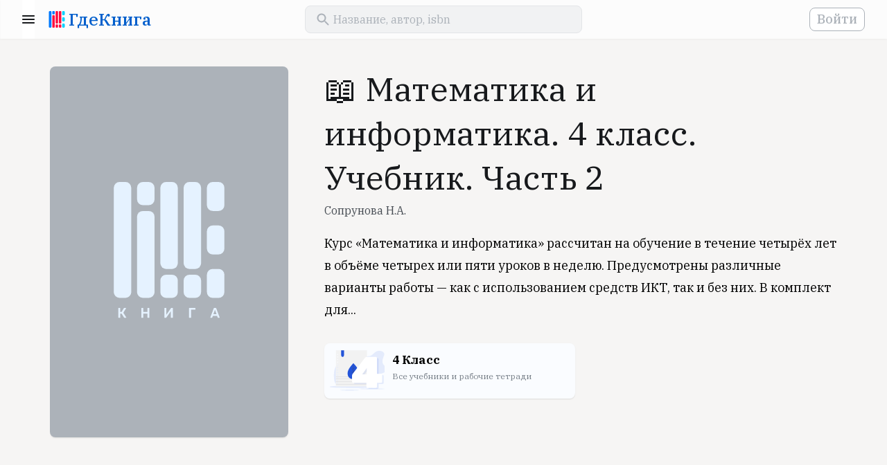

--- FILE ---
content_type: text/html; charset=UTF-8
request_url: https://www.gde-kniga.ru/books/matematika-i-informatika-4-klass-uchebnik-chast-2-soprunova-n-a-9785443926957-d5de0fd1-5049-4eb9-bdb0-53ac049a81b7
body_size: 4680
content:
<!DOCTYPE html>
<html lang="ru">
    <head>
        <meta charset="UTF-8"/>
        <meta http-equiv="Content-Type" content="text/html; charset=utf-8"/>
        <meta http-equiv="X-UA-Compatible" content="IE=edge"/>
        <meta name="viewport" content="width=device-width, initial-scale=1, maximum-scale=5.0"/>
        <meta name="language" content="ru"/>

        <link rel="apple-touch-icon" sizes="57x57" href="/apple-icon-57x57.png">
        <link rel="apple-touch-icon" sizes="60x60" href="/apple-icon-60x60.png">
        <link rel="apple-touch-icon" sizes="72x72" href="/apple-icon-72x72.png">
        <link rel="apple-touch-icon" sizes="76x76" href="/apple-icon-76x76.png">
        <link rel="apple-touch-icon" sizes="114x114" href="/apple-icon-114x114.png">
        <link rel="apple-touch-icon" sizes="120x120" href="/apple-icon-120x120.png">
        <link rel="apple-touch-icon" sizes="144x144" href="/apple-icon-144x144.png">
        <link rel="apple-touch-icon" sizes="152x152" href="/apple-icon-152x152.png">
        <link rel="apple-touch-icon" sizes="180x180" href="/apple-icon-180x180.png">
        <link rel="icon" type="image/png" sizes="192x192"  href="/android-icon-192x192.png">
        <link rel="icon" type="image/png" sizes="32x32" href="/favicon-32x32.png">
        <link rel="icon" type="image/png" sizes="96x96" href="/favicon-96x96.png">
        <link rel="icon" type="image/png" sizes="16x16" href="/favicon-16x16.png">
        <link rel="manifest" href="/manifest.json">
        <meta name="msapplication-TileColor" content="#ffffff"/>
        <meta name="msapplication-TileImage" content="/ms-icon-144x144.png"/>
        <meta name="theme-color" content="#ffffff"/>
        <meta name="google-site-verification" content="8fjFTqJt0-WISyQ_La9Ga4p9bi04pzcyiS9wldIS4iA" />
        <meta name="p:domain_verify" content="d0726df9c7bef78c2f76a10f24f2f356"/>
        <meta name="google-adsense-account" content="ca-pub-4561691637896227">

        <link rel="shortcut icon" href="/favicon.ico" type="image/x-icon">
        <link href="https://fonts.googleapis.com/css?family=IBM+Plex+Serif:400,500,700&display=swap&subset=cyrillic" rel="stylesheet">

            <meta name="keywords" content="" />
    <meta name="description" content="Книга «Математика и информатика. 4 класс. Учебник. Часть 2», Сопрунова Н.А., издательство «Московский центр непрерывного математического образования (МЦНМО)» 2018, ISBN 978-5-4439-2695-7. Вы можете купить эту книгу у наших партнеров." />

            <meta property="og:title" content="&#128214; Математика и информатика. 4 класс. Учебник. Часть 2" />
    <meta property="og:type" content="book" />
    <meta property="og:description" content="Курс &amp;#171;Математика и информатика&amp;#187; рассчитан на обучение в течение четырёх лет в объёме четырех или пяти уроков в неделю. Предусмотрены различные варианты работы — как с использованием средств ИКТ, так и без них. В комплект для..." />
    <meta property="og:url" content="https://www.gde-kniga.ru/books/matematika-i-informatika-4-klass-uchebnik-chast-2-soprunova-n-a-9785443926957-d5de0fd1-5049-4eb9-bdb0-53ac049a81b7" />
    <meta property="og:image" content="" />
                        <meta property="book:author" content="Сопрунова Н.А." />
                        <meta property="book:isbn" content="978-5-4439-2695-7" />
                <meta property="book:release_date" content="2018" />
    
            <link rel="canonical" href="https://www.gde-kniga.ru/books/matematika-i-informatika-4-klass-uchebnik-chast-2-soprunova-n-a-9785443926957-d5de0fd1-5049-4eb9-bdb0-53ac049a81b7" />

                        <link rel="stylesheet" href="/build/reset.333cc6d6.css">
            <link rel="stylesheet" href="/build/layout.dac930d8.css">
            <link rel="stylesheet" href="/build/styles.24d596b3.css">
            <link rel="stylesheet" href="/build/app.1a40cf91.css">
        
    <link rel="stylesheet" href="/build/edition-app.5037fb30.css">
    <link rel="stylesheet" href="/build/share-app.41079052.css">

        
        <title>&#128214; «Математика и информатика. 4 класс. Учебник. Часть 2», Сопрунова Н.А., ISBN 978-5-4439-2695-7 – Где книга</title>
    </head>
    <body>
        <header id="header" class="header"></header>
        <main>
                <section class="content edition content_share" id="edition-page" data-id="d5de0fd1-5049-4eb9-bdb0-53ac049a81b7">
        <section class="wrapper edition-info">
            <div class="edition-info__cover">
                                    <span></span>
                            </div>

            <div class="edition-info-main">
                <h1 class="edition-info__title">&#128214; Математика и информатика. 4 класс. Учебник. Часть 2</h1>

                                    <div class="edition-info__authors">
                        <a href="/authors/soprunova-n-a-546a8ddf-8d56-43b7-82f8-00f611c29003">Сопрунова Н.А.</a>                    </div>
                
                                    <div class="edition-info__annotation" id="edition-annotation">
                        Курс &#171;Математика и информатика&#187; рассчитан на обучение в течение четырёх лет в объёме четырех или пяти уроков в неделю. Предусмотрены различные варианты работы — как с использованием средств ИКТ, так и без них.
В комплект для...
                    </div>
                
                <div class="edition-school-items edition-school-items_desktop"></div>
            </div>
        </section>

        <section class="wrapper">
            <div class="edition-school-items edition-school-items_mobile"></div>
        </section>

        <section class="wrapper list-section">
            <div class="item-block">
                <div class="ads-block ads-block_horizontal">
    <script async src="https://pagead2.googlesyndication.com/pagead/js/adsbygoogle.js?client=ca-pub-4561691637896227" crossorigin="anonymous"></script>
    <!-- main -->
    <ins class="adsbygoogle"
        style="display:block"
        data-ad-client="ca-pub-4561691637896227"
        data-ad-slot="2056857740"
        data-ad-format="auto"
        data-full-width-responsive="true"></ins>
    <script>
        (adsbygoogle = window.adsbygoogle || []).push({});
    </script>
</div>            </div>
        </section>

        <section id="edition-offers" class="edition-offers wrapper" data-edition-id="d5de0fd1-5049-4eb9-bdb0-53ac049a81b7"></section>

        <section class="wrapper edition-about">
            <h2>О книге</h2>
            <span class="subtitle">автор, издательство, серия</span>

            <div id="edition-screenshots" class="edition-screenshots" data-edition-id="d5de0fd1-5049-4eb9-bdb0-53ac049a81b7"></div>

            <div class="edition-characters item-block">
                <dl>
                                            <dt>Издательство</dt>
                        <dd>
                            <a href="/publishers/moskovskiy-centr-nepreryvnogo-matematicheskogo-obrazovaniya-mcnmo-7818d386-797c-4a71-9e85-d6bec0e682b3" title="Московский центр непрерывного математического образования (МЦНМО)">Московский центр непрерывного математического образования (МЦНМО)</a>
                        </dd>
                                                                <dt>Серия</dt>
                        <dd>
                            <a href="/series/moskovskiy-centr-nepreryvnogo-matematicheskogo-obrazovaniya-mcnmo-uchebnye-posobiya-matematika-i-informatika-nachalnaya-shkola-207ea2b1-9acd-4544-aa0e-1e81d53b0696" title="Учебные пособия. Математика и Информатика. Начальная школа">Учебные пособия. Математика и Информатика. Начальная школа</a>
                        </dd>
                                                                <dt>ISBN</dt>
                        <dd>
                                                            978-5-4439-2695-7                                                    </dd>
                                                                <dt>Год</dt>
                        <dd>
                            2018
                        </dd>
                                    </dl>
            </div>

                            <div class="edition-authors-wrapper">
                                            <a class="edition-author item-block" href="/authors/soprunova-n-a-546a8ddf-8d56-43b7-82f8-00f611c29003" title="Сопрунова Н.А.">
                                                            <span class="edition-author__image"></span>
                                                        <span class="edition-author-inner">
                                <span class="section-title">автор</span>
                                <span class="edition-author__name">Сопрунова Н.А.</span>
                            </span>
                        </a>
                                    </div>
                    </section>

        <div class="cleaner"></div>

        
        <section class="edition-relatives-wrapper wrapper">
                            <div id="same-series-editions"
                     class="edition-relatives-container"
                     data-name="Учебные пособия. Математика и Информатика. Начальная школа"
                     data-id="207ea2b1-9acd-4544-aa0e-1e81d53b0696"
                     data-url="/series/moskovskiy-centr-nepreryvnogo-matematicheskogo-obrazovaniya-mcnmo-uchebnye-posobiya-matematika-i-informatika-nachalnaya-shkola-207ea2b1-9acd-4544-aa0e-1e81d53b0696"
                     data-exclude="d5de0fd1-5049-4eb9-bdb0-53ac049a81b7"></div>
            
                            <div id="same-author-editions" class="edition-relatives-container"
                     data-name="Сопрунова Н.А."
                     data-id="546a8ddf-8d56-43b7-82f8-00f611c29003"
                     data-url="/authors/soprunova-n-a-546a8ddf-8d56-43b7-82f8-00f611c29003"
                     data-exclude="d5de0fd1-5049-4eb9-bdb0-53ac049a81b7"></div>
                    </section>

        <div class="share-block-wrapper">
            <div class="share-block">
                <div class="wrapper wrapper_content">
                                            <span class="share-block__image share-block__image_empty"></span>
                                        <div class="share-block__title">Математика и информатика. 4 класс. Учебник. Часть 2</div>
                    <div class="share-block__subtitle">
                                                    Сопрунова Н.А.                                            </div>

                    <!-- noindex -->
                    <div class="share-button-wrapper" id="share-button-container"></div>
                    <!-- /noindex -->
                </div>
            </div>
        </div>
    </section>
        </main>
        <footer class="footer">
            <div class="wrapper">
                <div class="logo mobile">
                    <a href="/"><span class="logo__text">ГдеКнига</span></a>
                </div>

                <div class="links-wrapper separator">
                    <div class="links desktop">
                        <div class="logo">
                            <a href="/"><span class="logo__text">ГдеКнига</span></a>
                        </div>
                    </div>

                    <div class="links">
                        <span class="links__title">Все в одном месте</span>
                        <ul class="links__list">
                            <li><a title="Исторический роман" href="/selections/istoricheskiy-roman-54c32736-c338-4972-b4a2-b9c00b4128bc">Исторический роман</a></li>
                            <li><a title="Лучшие детективы и триллеры" href="/selections/luchshie-detektivy-i-trillery-d8531ead-c41a-4016-99c5-15065eb761df">Лучшие детективы и триллеры</a></li>
                            <li><a title="Антиутопии" href="/selections/antiutopii-a7353dff-7697-4bfe-887a-f0fa0693b3fa">Антиутопии</a></li>
                            <li><a title="Экранизации" href="/selections/ekranizacii-2020-3b605a3a-bd52-44db-b9ff-bbb2bae24f51">Экранизации</a></li>
                            <li><a title="Научпоп 2020" href="/selections/nauchpop-2020-9e86d499-4158-4117-888c-033abc2f776b">Научпоп</a></li>
                            <li><a title="Нонфикшн 2020" href="/selections/nonfikshn-2020-52582c60-d8b9-4c8f-bf91-08d86c0650bc">Нонфикшн</a></li>
                            <li><a title="Книги об инвестициях" href="/selections/knigi-ob-investiciyah-144f12f4-5de5-4e4c-b5c1-417ada33f810">Книги об инвестициях</a></li>
                            <li><a title="Боремся со стрессом" href="/selections/boremsya-so-stressom-fbc70f3e-a6b2-4581-93df-e24062c68169">Боремся со стрессом</a></li>
                        </ul>
                    </div>

                    <div class="links">
                        <span class="links__title">Мы рекомендуем</span>
                        <ul class="links__list">
                            <li><a title="Авторы" href="/authors">Авторы</a></li>
                            <li><a title="Издательства" href="/publishers">Издательства</a></li>
                            <li><a title="Книжные подборки" href="/selections">Книжные подборки</a></li>
                            <li><a title="Учебники к школе" href="/school">Учебники к школе</a></li>
                            <li><a title="Книжные новинки" href="/novelties">Книжные новинки</a></li>
                            <li><a title="Бестселлеры" href="/bestsellers">Бестселлеры</a></li>
                            <li><a title="О проекте" href="/about">О проекте</a></li>
                        </ul>
                    </div>

                    <div class="links">
                        <span class="links__title">Учебники для школы</span>
                        <ul class="links__list">
                            <li><a title="Учебники для школы" href="/school">Все учебники</a></li>
                            <li><a title="1 класс" href="/school/1-klass">1 класс</a></li>
                            <li><a title="2 класс" href="/school/2-klass">2 класс</a></li>
                            <li><a title="3 класс" href="/school/3-klass">3 класс</a></li>
                            <li><a title="4 класс" href="/school/4-klass">4 класс</a></li>
                            <li><a title="5 класс" href="/school/5-klass">5 класс</a></li>
                            <li><a title="6 класс" href="/school/6-klass">6 класс</a></li>
                            <li><a title="7 класс" href="/school/6-klass">7 класс</a></li>
                        </ul>
                    </div>
                </div>

                <div class="mailto separator">
                    <span>
                        Если у вас есть вопросы или предложения, напишите нам:
                    </span>
                    <a href="mailto:contact@gde-kniga.ru">contact@gde-kniga.ru</a>
                </div>

                <div class="copyright desktop">
                    &copy; 2015-2026, Где книга
                </div>

                <div class="social-networks">
                    <!-- noindex -->
                    <ul>
                        <li><a rel="nofollow" target="_blank" href="https://vk.com/gdekniga">ВК</a></li>
                        <li><a rel="nofollow" target="_blank" href="https://ok.ru/gdekniga">ОК</a></li>
                        <li><a rel="nofollow" target="_blank" href="https://www.instagram.com/gdekniga/">ИН</a></li>
                        <li><a rel="nofollow" target="_blank" href="https://www.pinterest.ru/gdekniga/">ПТ</a></li>
                    </ul>
                    <!-- /noindex -->
                </div>

                <div class="copyright mobile">
                    &copy; 2015-2026, Где книга
                </div>
            </div>
        </footer>

        <!-- Yandex.Metrika counter -->
        <script type="text/javascript" >
          (function(m,e,t,r,i,k,a){m[i]=m[i]||function(){(m[i].a=m[i].a||[]).push(arguments)};
            m[i].l=1*new Date();k=e.createElement(t),a=e.getElementsByTagName(t)[0],k.async=1,k.src=r,a.parentNode.insertBefore(k,a)})
          (window, document, "script", "https://mc.yandex.ru/metrika/tag.js", "ym");

          ym(33140023, "init", {
            clickmap:true,
            trackLinks:true,
            accurateTrackBounce:true
          });
        </script>
        <noscript><div><img src="https://mc.yandex.ru/watch/33140023" style="position:absolute; left:-9999px;" alt="" /></div></noscript>
        <!-- /Yandex.Metrika counter -->

        <script>
          (function(i,s,o,g,r,a,m){i['GoogleAnalyticsObject']=r;i[r]=i[r]||function(){
            (i[r].q=i[r].q||[]).push(arguments)},i[r].l=1*new Date();a=s.createElement(o),
            m=s.getElementsByTagName(o)[0];a.async=1;a.src=g;m.parentNode.insertBefore(a,m)
          })(window,document,'script','//www.google-analytics.com/analytics.js','ga');

          ga('create', 'UA-69460327-1', 'auto');
          ga('send', 'pageview');
        </script>

                        <script src="/build/runtime.89ecb79c.js"></script><script src="/build/745.fa15518d.js"></script><script src="/build/861.659890aa.js"></script><script src="/build/app.9815da34.js"></script>
        
    <script src="/build/982.b956d15c.js"></script><script src="/build/edition-app.87c5ad3c.js"></script>
    <script src="/build/share-app.fd8416d9.js"></script>
    <script src="/build/lazyload-app.0b7987be.js"></script>
    </body>
</html>


--- FILE ---
content_type: text/html; charset=utf-8
request_url: https://www.google.com/recaptcha/api2/aframe
body_size: 267
content:
<!DOCTYPE HTML><html><head><meta http-equiv="content-type" content="text/html; charset=UTF-8"></head><body><script nonce="ozaHBCYtdf4pMXyOzqsECQ">/** Anti-fraud and anti-abuse applications only. See google.com/recaptcha */ try{var clients={'sodar':'https://pagead2.googlesyndication.com/pagead/sodar?'};window.addEventListener("message",function(a){try{if(a.source===window.parent){var b=JSON.parse(a.data);var c=clients[b['id']];if(c){var d=document.createElement('img');d.src=c+b['params']+'&rc='+(localStorage.getItem("rc::a")?sessionStorage.getItem("rc::b"):"");window.document.body.appendChild(d);sessionStorage.setItem("rc::e",parseInt(sessionStorage.getItem("rc::e")||0)+1);localStorage.setItem("rc::h",'1769163462991');}}}catch(b){}});window.parent.postMessage("_grecaptcha_ready", "*");}catch(b){}</script></body></html>

--- FILE ---
content_type: image/svg+xml
request_url: https://www.gde-kniga.ru/build/images/grade-4.a5a98928.svg
body_size: 4506
content:
<svg width="272" height="220" viewBox="0 0 272 220" fill="none" xmlns="http://www.w3.org/2000/svg">
<mask id="mask0" mask-type="alpha" maskUnits="userSpaceOnUse" x="0" y="0" width="272" height="220">
<path d="M0 16C0 8.45753 0 4.68629 2.34315 2.34315C4.68629 0 8.45753 0 16 0H256C263.542 0 267.314 0 269.657 2.34315C272 4.68629 272 8.45753 272 16V220H0V16Z" fill="#FCFCFD"/>
</mask>
<g mask="url(#mask0)">
<path opacity="0.1" d="M266.906 79.715C258.012 68.4081 261.467 51.8892 267.119 38.6624C269.014 34.233 271.152 29.5577 270.356 24.8069C269.38 18.9997 264.206 14.7463 258.75 12.5107C248.826 8.40822 236.946 9.38632 227.831 15.0565C219.951 19.9583 214.307 27.9284 206.293 32.6066C192.876 40.4314 175.808 37.4775 161.244 32.0868C150.941 28.2722 139.675 23.309 129.436 27.2968C122.233 30.0914 117.252 36.9298 114.537 44.1678C113.226 47.6638 112.276 51.4337 109.785 54.2283C108.298 55.8743 106.358 57.0452 104.368 58.0289C86.1986 67.0303 63.2771 62.2208 45.6444 72.1919C33.7336 78.9325 26.108 91.6507 22.7229 104.911C19.3378 118.171 19.7403 132.077 20.5985 145.732C21.2079 155.437 22.3008 165.797 28.5036 173.289C35.0614 181.181 46.3236 184.126 56.5153 182.62C66.707 181.114 75.9203 175.745 84.035 169.424C94.1792 161.524 103.585 151.684 116.041 148.481C124.522 146.302 133.445 147.495 142.194 147.906C156.819 148.596 171.447 147.067 185.991 145.391C199.914 143.781 213.944 142.009 227.202 137.482C236.589 134.277 244.113 128.461 252.977 124.398C258.755 121.748 265.056 121.016 270.523 117.643C277.263 113.488 283.438 106.258 281.705 97.8015C280.058 89.7503 271.63 85.7289 266.906 79.715Z" fill="#2354D9"/>
<path opacity="0.1" d="M113.872 195.249C180.628 195.249 234.744 192.513 234.744 189.139C234.744 185.764 180.628 183.029 113.872 183.029C47.1163 183.029 -7 185.764 -7 189.139C-7 192.513 47.1163 195.249 113.872 195.249Z" fill="#2354D9"/>
<path opacity="0.1" d="M208.71 201.927C243.482 201.927 271.67 200.856 271.67 199.536C271.67 198.215 243.482 197.145 208.71 197.145C173.939 197.145 145.751 198.215 145.751 199.536C145.751 200.856 173.939 201.927 208.71 201.927Z" fill="#2354D9"/>
<path opacity="0.1" d="M98.2134 208C124.335 208 145.511 206.93 145.511 205.609C145.511 204.289 124.335 203.218 98.2134 203.218C72.0916 203.218 50.9156 204.289 50.9156 205.609C50.9156 206.93 72.0916 208 98.2134 208Z" fill="#2354D9"/>
<path d="M30.0886 8V187.582H184.433V8H30.0886ZM38.3238 172.705C37.7984 172.705 37.2848 172.549 36.8479 172.257C36.4111 171.965 36.0706 171.55 35.8695 171.065C35.6684 170.58 35.6158 170.045 35.7183 169.53C35.8208 169.015 36.0739 168.541 36.4454 168.17C36.8169 167.798 37.2902 167.545 37.8056 167.443C38.3209 167.34 38.855 167.393 39.3404 167.594C39.8259 167.795 40.2407 168.136 40.5327 168.573C40.8246 169.009 40.9804 169.523 40.9804 170.048C40.9804 170.753 40.7005 171.429 40.2023 171.927C39.7041 172.425 39.0284 172.705 38.3238 172.705ZM38.3238 159.688C37.7984 159.688 37.2848 159.532 36.8479 159.24C36.4111 158.948 36.0706 158.533 35.8695 158.048C35.6684 157.563 35.6158 157.028 35.7183 156.513C35.8208 155.998 36.0739 155.524 36.4454 155.153C36.8169 154.781 37.2902 154.528 37.8056 154.426C38.3209 154.323 38.855 154.376 39.3404 154.577C39.8259 154.778 40.2407 155.119 40.5327 155.556C40.8246 155.992 40.9804 156.506 40.9804 157.031C40.9804 157.736 40.7005 158.412 40.2023 158.91C39.7041 159.408 39.0284 159.688 38.3238 159.688ZM38.3238 146.937C37.7984 146.937 37.2848 146.781 36.8479 146.489C36.4111 146.197 36.0706 145.782 35.8695 145.297C35.6684 144.811 35.6158 144.277 35.7183 143.762C35.8208 143.246 36.0739 142.773 36.4454 142.402C36.8169 142.03 37.2902 141.777 37.8056 141.675C38.3209 141.572 38.855 141.625 39.3404 141.826C39.8259 142.027 40.2407 142.367 40.5327 142.804C40.8246 143.241 40.9804 143.755 40.9804 144.28C40.9804 144.985 40.7005 145.66 40.2023 146.159C39.7041 146.657 39.0284 146.937 38.3238 146.937ZM38.3238 133.92C37.7984 133.92 37.2848 133.764 36.8479 133.472C36.4111 133.18 36.0706 132.765 35.8695 132.28C35.6684 131.794 35.6158 131.26 35.7183 130.745C35.8208 130.229 36.0739 129.756 36.4454 129.385C36.8169 129.013 37.2902 128.76 37.8056 128.658C38.3209 128.555 38.855 128.608 39.3404 128.809C39.8259 129.01 40.2407 129.35 40.5327 129.787C40.8246 130.224 40.9804 130.738 40.9804 131.263C40.9804 131.968 40.7005 132.643 40.2023 133.142C39.7041 133.64 39.0284 133.92 38.3238 133.92ZM38.3238 120.903C37.7984 120.903 37.2848 120.747 36.8479 120.455C36.4111 120.163 36.0706 119.748 35.8695 119.263C35.6684 118.777 35.6158 118.243 35.7183 117.728C35.8208 117.212 36.0739 116.739 36.4454 116.368C36.8169 115.996 37.2902 115.743 37.8056 115.641C38.3209 115.538 38.855 115.591 39.3404 115.792C39.8259 115.993 40.2407 116.333 40.5327 116.77C40.8246 117.207 40.9804 117.721 40.9804 118.246C40.9804 118.951 40.7005 119.626 40.2023 120.125C39.7041 120.623 39.0284 120.903 38.3238 120.903ZM38.3238 108.151C37.7984 108.151 37.2848 107.995 36.8479 107.704C36.4111 107.412 36.0706 106.997 35.8695 106.511C35.6684 106.026 35.6158 105.492 35.7183 104.976C35.8208 104.461 36.0739 103.988 36.4454 103.616C36.8169 103.245 37.2902 102.992 37.8056 102.889C38.3209 102.787 38.855 102.839 39.3404 103.04C39.8259 103.241 40.2407 103.582 40.5327 104.019C40.8246 104.456 40.9804 104.969 40.9804 105.495C40.9804 106.199 40.7005 106.875 40.2023 107.373C39.7041 107.871 39.0284 108.151 38.3238 108.151ZM38.3238 95.1342C37.7984 95.1342 37.2848 94.9784 36.8479 94.6865C36.4111 94.3946 36.0706 93.9797 35.8695 93.4943C35.6684 93.0089 35.6158 92.4748 35.7183 91.9594C35.8208 91.4441 36.0739 90.9708 36.4454 90.5992C36.8169 90.2277 37.2902 89.9747 37.8056 89.8722C38.3209 89.7697 38.855 89.8223 39.3404 90.0234C39.8259 90.2244 40.2407 90.5649 40.5327 91.0018C40.8246 91.4387 40.9804 91.9523 40.9804 92.4777C40.9804 93.1823 40.7005 93.858 40.2023 94.3561C39.7041 94.8543 39.0284 95.1342 38.3238 95.1342ZM38.3238 82.1172C37.7984 82.1172 37.2848 81.9614 36.8479 81.6695C36.4111 81.3776 36.0706 80.9627 35.8695 80.4773C35.6684 79.9919 35.6158 79.4577 35.7183 78.9424C35.8208 78.4271 36.0739 77.9538 36.4454 77.5822C36.8169 77.2107 37.2902 76.9577 37.8056 76.8552C38.3209 76.7527 38.855 76.8053 39.3404 77.0064C39.8259 77.2074 40.2407 77.5479 40.5327 77.9848C40.8246 78.4217 40.9804 78.9353 40.9804 79.4607C40.9804 80.1652 40.7005 80.841 40.2023 81.3391C39.7041 81.8373 39.0284 82.1172 38.3238 82.1172ZM38.3238 69.3659C37.7984 69.3659 37.2848 69.2101 36.8479 68.9182C36.4111 68.6263 36.0706 68.2114 35.8695 67.726C35.6684 67.2405 35.6158 66.7064 35.7183 66.1911C35.8208 65.6758 36.0739 65.2024 36.4454 64.8309C36.8169 64.4594 37.2902 64.2064 37.8056 64.1039C38.3209 64.0014 38.855 64.054 39.3404 64.255C39.8259 64.4561 40.2407 64.7966 40.5327 65.2335C40.8246 65.6703 40.9804 66.1839 40.9804 66.7093C40.9804 67.4139 40.7005 68.0896 40.2023 68.5878C39.7041 69.086 39.0284 69.3659 38.3238 69.3659ZM38.3238 56.3489C37.7984 56.3489 37.2848 56.1931 36.8479 55.9012C36.4111 55.6093 36.0706 55.1944 35.8695 54.709C35.6684 54.2235 35.6158 53.6894 35.7183 53.1741C35.8208 52.6588 36.0739 52.1854 36.4454 51.8139C36.8169 51.4424 37.2902 51.1894 37.8056 51.0868C38.3209 50.9843 38.855 51.037 39.3404 51.238C39.8259 51.4391 40.2407 51.7796 40.5327 52.2164C40.8246 52.6533 40.9804 53.1669 40.9804 53.6923C40.9804 54.3969 40.7005 55.0726 40.2023 55.5708C39.7041 56.069 39.0284 56.3489 38.3238 56.3489ZM38.3238 43.3319C37.7984 43.3319 37.2848 43.1761 36.8479 42.8842C36.4111 42.5923 36.0706 42.1774 35.8695 41.6919C35.6684 41.2065 35.6158 40.6724 35.7183 40.1571C35.8208 39.6418 36.0739 39.1684 36.4454 38.7969C36.8169 38.4254 37.2902 38.1724 37.8056 38.0698C38.3209 37.9673 38.855 38.02 39.3404 38.221C39.8259 38.4221 40.2407 38.7626 40.5327 39.1994C40.8246 39.6363 40.9804 40.1499 40.9804 40.6753C40.9804 41.3799 40.7005 42.0556 40.2023 42.5538C39.7041 43.052 39.0284 43.3319 38.3238 43.3319ZM38.3238 30.8462C37.7984 30.8462 37.2848 30.6904 36.8479 30.3985C36.4111 30.1066 36.0706 29.6917 35.8695 29.2062C35.6684 28.7208 35.6158 28.1867 35.7183 27.6714C35.8208 27.1561 36.0739 26.6827 36.4454 26.3112C36.8169 25.9397 37.2902 25.6867 37.8056 25.5842C38.3209 25.4816 38.855 25.5343 39.3404 25.7353C39.8259 25.9364 40.2407 26.2769 40.5327 26.7137C40.8246 27.1506 40.9804 27.6642 40.9804 28.1896C40.9804 28.8942 40.7005 29.5699 40.2023 30.0681C39.7041 30.5663 39.0284 30.8462 38.3238 30.8462Z" fill="#F2F2F2"/>
<path opacity="0.3" d="M184.433 21.6381V21.1068H48.3539V8H47.8226V21.1068H30.0886V21.6381H47.8226V34.034H30.0886V34.5653H47.8226V46.9612H30.0886V47.4925H47.8226V59.8882H30.0886V60.4195H47.8226V72.8151H30.0886V73.3464H47.8226V85.7423H30.0886V86.2736H47.8226V98.6693H30.0886V99.2006H47.8226V111.596H30.0886V112.128H47.8226V124.523H30.0886V125.055H47.8226V137.45H30.0886V137.982H47.8226V150.378H30.0886V150.909H47.8226V163.305H30.0886V163.836H47.8226V176.231H30.0886V176.763H47.8226V187.582H48.3539V176.763H184.433V176.231H48.3539V163.836H184.433V163.305H48.3539V150.909H184.433V150.378H48.3539V137.982H184.433V137.45H48.3539V125.055H184.433V124.523H48.3539V112.128H184.433V111.596H48.3539V99.2006H184.433V98.6693H48.3539V86.2736H184.433V85.7423H48.3539V73.3464H184.433V72.8151H48.3539V60.4195H184.433V59.8882H48.3539V47.4925H184.433V46.9612H48.3539V34.5653H184.433V34.034H48.3539V21.6381H184.433Z" fill="#3F3D56"/>
<path d="M67.1084 38.8826C64.5663 41.2729 62.0241 41.2729 59.482 38.8826C58.4507 37.893 57.6326 36.703 57.0777 35.3858C56.5229 34.0685 56.2431 32.6518 56.2554 31.2226V8H70.335V31.2226C70.3474 32.6518 70.0676 34.0686 69.5127 35.3858C68.9579 36.703 68.1397 37.893 67.1084 38.8826Z" fill="#2354D9"/>
<path d="M145.834 121.362C145.834 143.101 132.912 150.69 116.97 150.69C116.601 150.69 116.232 150.685 115.865 150.677C115.127 150.661 114.394 150.627 113.671 150.576C99.2832 149.559 88.1072 141.578 88.1072 121.362C88.1072 100.445 114.837 74.0467 116.851 72.0888C116.851 72.0885 116.851 72.0881 116.851 72.0878C116.851 72.0875 116.851 72.0872 116.852 72.0869C116.852 72.0867 116.852 72.0865 116.852 72.0863C116.853 72.0862 116.853 72.0861 116.854 72.0862C116.931 72.0091 116.97 71.9719 116.97 71.9719C116.97 71.9719 145.834 99.6264 145.834 121.362Z" fill="#2354D9"/>
<path d="M115.918 147.364L126.475 132.615L115.892 148.985L115.865 150.677C115.127 150.661 114.394 150.627 113.671 150.576L114.808 128.83L114.8 128.66L114.819 128.63L114.928 126.574L104.317 110.165L114.959 125.033L114.986 125.469L115.844 109.039L106.761 92.0819L115.956 106.156L116.851 72.0888L116.854 71.9719V72.0862L116.705 98.949L125.748 88.299L116.668 101.263L116.428 115.975L124.874 101.855L116.394 118.14L116.261 126.319L128.516 106.666L116.213 129.172L115.918 147.364Z" fill="#3F3D56"/>
<path opacity="0.1" d="M196.038 199.536C194.431 199.536 193.043 198.952 191.875 197.783C190.706 196.614 190.122 195.227 190.122 193.62V174.995H124.605C122.999 174.995 121.611 174.41 120.442 173.242C119.274 172.073 118.689 170.685 118.689 169.079V137.745C118.689 135.261 119.493 132.997 121.099 130.952L183.11 49.8783C185.155 47.395 187.857 46.1533 191.217 46.1533H236.794C238.401 46.1533 239.788 46.7376 240.957 47.9063C242.126 49.0749 242.71 50.4626 242.71 52.0695V130.514H261.773C263.526 130.514 264.987 131.098 266.156 132.267C267.324 133.435 267.909 134.823 267.909 136.43V169.079C267.909 170.685 267.324 172.073 266.156 173.242C264.987 174.41 263.599 174.995 261.992 174.995H242.71V193.62C242.71 195.227 242.126 196.614 240.957 197.783C239.788 198.952 238.401 199.536 236.794 199.536H196.038ZM191.656 132.924V101.371L168.648 132.924H191.656Z" fill="#2354D9"/>
<path d="M187.821 194.058C186.214 194.058 184.826 193.474 183.658 192.305C182.489 191.136 181.905 189.749 181.905 188.142V169.517H116.388C114.782 169.517 113.394 168.932 112.225 167.764C111.057 166.595 110.472 165.207 110.472 163.601V132.267C110.472 129.783 111.276 127.519 112.882 125.474L174.893 44.4003C176.938 41.917 179.64 40.6753 183 40.6753H228.577C230.184 40.6753 231.571 41.2596 232.74 42.4282C233.909 43.5969 234.493 44.9846 234.493 46.5915V125.036H253.556C255.309 125.036 256.77 125.62 257.939 126.789C259.107 127.957 259.692 129.345 259.692 130.952V163.601C259.692 165.207 259.107 166.595 257.939 167.764C256.77 168.932 255.382 169.517 253.775 169.517H234.493V188.142C234.493 189.749 233.909 191.136 232.74 192.305C231.571 193.474 230.184 194.058 228.577 194.058H187.821ZM183.439 127.446V95.8931L160.431 127.446H183.439Z" fill="white"/>
</g>
</svg>


--- FILE ---
content_type: application/javascript
request_url: https://www.gde-kniga.ru/build/lazyload-app.0b7987be.js
body_size: 3580
content:
(self.webpackChunk=self.webpackChunk||[]).push([[107],{211:(e,t,a)=>{"use strict";a(90);document.addEventListener("lazybeforeunveil",(function(e){var t=e.target,a=t.getAttribute("data-bg");if(a){var n=document.createElement("img");n.setAttribute("src",a),n.addEventListener("load",(function(e){e.target.complete&&0!==e.target.naturalHeight&&(t.style.backgroundImage='url("'.concat(a,'")'),t.classList.remove("book-card__cover_empty"))}),{once:!0})}}))},90:e=>{!function(t,a){var n=function(e,t,a){"use strict";var n,i;if(function(){var t,a={lazyClass:"lazyload",loadedClass:"lazyloaded",loadingClass:"lazyloading",preloadClass:"lazypreload",errorClass:"lazyerror",autosizesClass:"lazyautosizes",fastLoadedClass:"ls-is-cached",iframeLoadMode:0,srcAttr:"data-src",srcsetAttr:"data-srcset",sizesAttr:"data-sizes",minSize:40,customMedia:{},init:!0,expFactor:1.5,hFac:.8,loadMode:2,loadHidden:!0,ricTimeout:0,throttleDelay:125};for(t in i=e.lazySizesConfig||e.lazysizesConfig||{},a)t in i||(i[t]=a[t])}(),!t||!t.getElementsByClassName)return{init:function(){},cfg:i,noSupport:!0};var r=t.documentElement,s=e.HTMLPictureElement,o="addEventListener",l="getAttribute",c=e[o].bind(e),d=e.setTimeout,u=e.requestAnimationFrame||d,f=e.requestIdleCallback,m=/^picture$/i,v=["load","error","lazyincluded","_lazyloaded"],h={},g=Array.prototype.forEach,y=function(e,t){return h[t]||(h[t]=new RegExp("(\\s|^)"+t+"(\\s|$)")),h[t].test(e[l]("class")||"")&&h[t]},z=function(e,t){y(e,t)||e.setAttribute("class",(e[l]("class")||"").trim()+" "+t)},p=function(e,t){var a;(a=y(e,t))&&e.setAttribute("class",(e[l]("class")||"").replace(a," "))},C=function(e,t,a){var n=a?o:"removeEventListener";a&&C(e,t),v.forEach((function(a){e[n](a,t)}))},b=function(e,a,i,r,s){var o=t.createEvent("Event");return i||(i={}),i.instance=n,o.initEvent(a,!r,!s),o.detail=i,e.dispatchEvent(o),o},A=function(t,a){var n;!s&&(n=e.picturefill||i.pf)?(a&&a.src&&!t[l]("srcset")&&t.setAttribute("srcset",a.src),n({reevaluate:!0,elements:[t]})):a&&a.src&&(t.src=a.src)},E=function(e,t){return(getComputedStyle(e,null)||{})[t]},_=function(e,t,a){for(a=a||e.offsetWidth;a<i.minSize&&t&&!e._lazysizesWidth;)a=t.offsetWidth,t=t.parentNode;return a},w=(ze=[],pe=[],Ce=ze,be=function(){var e=Ce;for(Ce=ze.length?pe:ze,ge=!0,ye=!1;e.length;)e.shift()();ge=!1},Ae=function(e,a){ge&&!a?e.apply(this,arguments):(Ce.push(e),ye||(ye=!0,(t.hidden?d:u)(be)))},Ae._lsFlush=be,Ae),M=function(e,t){return t?function(){w(e)}:function(){var t=this,a=arguments;w((function(){e.apply(t,a)}))}},L=function(e){var t,n=0,r=i.throttleDelay,s=i.ricTimeout,o=function(){t=!1,n=a.now(),e()},l=f&&s>49?function(){f(o,{timeout:s}),s!==i.ricTimeout&&(s=i.ricTimeout)}:M((function(){d(o)}),!0);return function(e){var i;(e=!0===e)&&(s=33),t||(t=!0,(i=r-(a.now()-n))<0&&(i=0),e||i<9?l():d(l,i))}},N=function(e){var t,n,i=99,r=function(){t=null,e()},s=function(){var e=a.now()-n;e<i?d(s,i-e):(f||r)(r)};return function(){n=a.now(),t||(t=d(s,i))}},k=(K=/^img$/i,Q=/^iframe$/i,V="onscroll"in e&&!/(gle|ing)bot/.test(navigator.userAgent),X=0,Y=0,Z=0,ee=-1,te=function(e){Z--,(!e||Z<0||!e.target)&&(Z=0)},ae=function(e){return null==J&&(J="hidden"==E(t.body,"visibility")),J||!("hidden"==E(e.parentNode,"visibility")&&"hidden"==E(e,"visibility"))},ne=function(e,a){var n,i=e,s=ae(e);for(q-=a,G+=a,U-=a,j+=a;s&&(i=i.offsetParent)&&i!=t.body&&i!=r;)(s=(E(i,"opacity")||1)>0)&&"visible"!=E(i,"overflow")&&(n=i.getBoundingClientRect(),s=j>n.left&&U<n.right&&G>n.top-1&&q<n.bottom+1);return s},ie=function(){var e,a,s,o,c,d,u,f,m,v,h,g,y=n.elements;if((O=i.loadMode)&&Z<8&&(e=y.length)){for(a=0,ee++;a<e;a++)if(y[a]&&!y[a]._lazyRace)if(!V||n.prematureUnveil&&n.prematureUnveil(y[a]))fe(y[a]);else if((f=y[a][l]("data-expand"))&&(d=1*f)||(d=Y),v||(v=!i.expand||i.expand<1?r.clientHeight>500&&r.clientWidth>500?500:370:i.expand,n._defEx=v,h=v*i.expFactor,g=i.hFac,J=null,Y<h&&Z<1&&ee>2&&O>2&&!t.hidden?(Y=h,ee=0):Y=O>1&&ee>1&&Z<6?v:X),m!==d&&($=innerWidth+d*g,I=innerHeight+d,u=-1*d,m=d),s=y[a].getBoundingClientRect(),(G=s.bottom)>=u&&(q=s.top)<=I&&(j=s.right)>=u*g&&(U=s.left)<=$&&(G||j||U||q)&&(i.loadHidden||ae(y[a]))&&(D&&Z<3&&!f&&(O<3||ee<4)||ne(y[a],d))){if(fe(y[a]),c=!0,Z>9)break}else!c&&D&&!o&&Z<4&&ee<4&&O>2&&(R[0]||i.preloadAfterLoad)&&(R[0]||!f&&(G||j||U||q||"auto"!=y[a][l](i.sizesAttr)))&&(o=R[0]||y[a]);o&&!c&&fe(o)}},re=L(ie),se=function(e){var t=e.target;t._lazyCache?delete t._lazyCache:(te(e),z(t,i.loadedClass),p(t,i.loadingClass),C(t,le),b(t,"lazyloaded"))},oe=M(se),le=function(e){oe({target:e.target})},ce=function(e,t){var a=e.getAttribute("data-load-mode")||i.iframeLoadMode;0==a?e.contentWindow.location.replace(t):1==a&&(e.src=t)},de=function(e){var t,a=e[l](i.srcsetAttr);(t=i.customMedia[e[l]("data-media")||e[l]("media")])&&e.setAttribute("media",t),a&&e.setAttribute("srcset",a)},ue=M((function(e,t,a,n,r){var s,o,c,u,f,v;(f=b(e,"lazybeforeunveil",t)).defaultPrevented||(n&&(a?z(e,i.autosizesClass):e.setAttribute("sizes",n)),o=e[l](i.srcsetAttr),s=e[l](i.srcAttr),r&&(u=(c=e.parentNode)&&m.test(c.nodeName||"")),v=t.firesLoad||"src"in e&&(o||s||u),f={target:e},z(e,i.loadingClass),v&&(clearTimeout(H),H=d(te,2500),C(e,le,!0)),u&&g.call(c.getElementsByTagName("source"),de),o?e.setAttribute("srcset",o):s&&!u&&(Q.test(e.nodeName)?ce(e,s):e.src=s),r&&(o||u)&&A(e,{src:s})),e._lazyRace&&delete e._lazyRace,p(e,i.lazyClass),w((function(){var t=e.complete&&e.naturalWidth>1;v&&!t||(t&&z(e,i.fastLoadedClass),se(f),e._lazyCache=!0,d((function(){"_lazyCache"in e&&delete e._lazyCache}),9)),"lazy"==e.loading&&Z--}),!0)})),fe=function(e){if(!e._lazyRace){var t,a=K.test(e.nodeName),n=a&&(e[l](i.sizesAttr)||e[l]("sizes")),r="auto"==n;(!r&&D||!a||!e[l]("src")&&!e.srcset||e.complete||y(e,i.errorClass)||!y(e,i.lazyClass))&&(t=b(e,"lazyunveilread").detail,r&&x.updateElem(e,!0,e.offsetWidth),e._lazyRace=!0,Z++,ue(e,t,r,n,a))}},me=N((function(){i.loadMode=3,re()})),ve=function(){3==i.loadMode&&(i.loadMode=2),me()},he=function(){D||(a.now()-P<999?d(he,999):(D=!0,i.loadMode=3,re(),c("scroll",ve,!0)))},{_:function(){P=a.now(),n.elements=t.getElementsByClassName(i.lazyClass),R=t.getElementsByClassName(i.lazyClass+" "+i.preloadClass),c("scroll",re,!0),c("resize",re,!0),c("pageshow",(function(e){if(e.persisted){var a=t.querySelectorAll("."+i.loadingClass);a.length&&a.forEach&&u((function(){a.forEach((function(e){e.complete&&fe(e)}))}))}})),e.MutationObserver?new MutationObserver(re).observe(r,{childList:!0,subtree:!0,attributes:!0}):(r[o]("DOMNodeInserted",re,!0),r[o]("DOMAttrModified",re,!0),setInterval(re,999)),c("hashchange",re,!0),["focus","mouseover","click","load","transitionend","animationend"].forEach((function(e){t[o](e,re,!0)})),/d$|^c/.test(t.readyState)?he():(c("load",he),t[o]("DOMContentLoaded",re),d(he,2e4)),n.elements.length?(ie(),w._lsFlush()):re()},checkElems:re,unveil:fe,_aLSL:ve}),x=(B=M((function(e,t,a,n){var i,r,s;if(e._lazysizesWidth=n,n+="px",e.setAttribute("sizes",n),m.test(t.nodeName||""))for(r=0,s=(i=t.getElementsByTagName("source")).length;r<s;r++)i[r].setAttribute("sizes",n);a.detail.dataAttr||A(e,a.detail)})),T=function(e,t,a){var n,i=e.parentNode;i&&(a=_(e,i,a),(n=b(e,"lazybeforesizes",{width:a,dataAttr:!!t})).defaultPrevented||(a=n.detail.width)&&a!==e._lazysizesWidth&&B(e,i,n,a))},F=N((function(){var e,t=S.length;if(t)for(e=0;e<t;e++)T(S[e])})),{_:function(){S=t.getElementsByClassName(i.autosizesClass),c("resize",F)},checkElems:F,updateElem:T}),W=function(){!W.i&&t.getElementsByClassName&&(W.i=!0,x._(),k._())};var S,B,T,F;var R,D,H,O,P,$,I,q,U,j,G,J,K,Q,V,X,Y,Z,ee,te,ae,ne,ie,re,se,oe,le,ce,de,ue,fe,me,ve,he;var ge,ye,ze,pe,Ce,be,Ae;return d((function(){i.init&&W()})),n={cfg:i,autoSizer:x,loader:k,init:W,uP:A,aC:z,rC:p,hC:y,fire:b,gW:_,rAF:w}}(t,t.document,Date);t.lazySizes=n,e.exports&&(e.exports=n)}("undefined"!=typeof window?window:{})}},e=>{var t;t=211,e(e.s=t)}]);

--- FILE ---
content_type: image/svg+xml
request_url: https://www.gde-kniga.ru/build/images/search.5eb6c510.svg
body_size: 317
content:
<svg width="18" height="18" viewBox="0 0 18 18" fill="none" xmlns="http://www.w3.org/2000/svg">
<path fill-rule="evenodd" clip-rule="evenodd" d="M12.1866 11.4716H12.9766L17.2166 15.7316C17.6266 16.1416 17.6266 16.8116 17.2166 17.2216C16.8066 17.6316 16.1366 17.6316 15.7266 17.2216L11.4766 12.9716V12.1816L11.2066 11.9016C9.80656 13.1016 7.89656 13.7216 5.86656 13.3816C3.08656 12.9116 0.866562 10.5916 0.526562 7.79156C0.0065625 3.56156 3.56656 0.00156334 7.79656 0.521563C10.5966 0.861563 12.9166 3.08156 13.3866 5.86156C13.7266 7.89156 13.1066 9.80156 11.9066 11.2016L12.1866 11.4716ZM2.47656 6.97156C2.47656 9.46156 4.48656 11.4716 6.97656 11.4716C9.46656 11.4716 11.4766 9.46156 11.4766 6.97156C11.4766 4.48156 9.46656 2.47156 6.97656 2.47156C4.48656 2.47156 2.47656 4.48156 2.47656 6.97156Z" fill="#464C53"/>
</svg>
